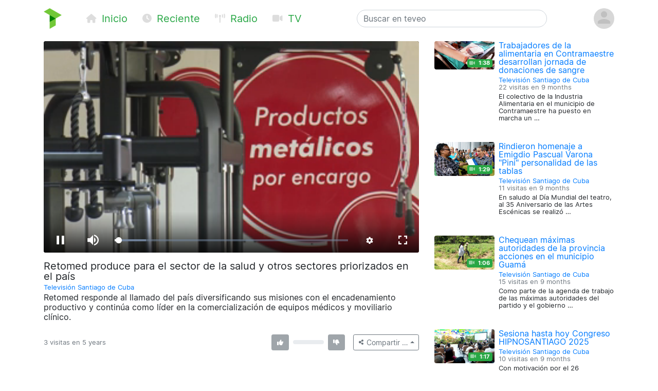

--- FILE ---
content_type: text/html; charset=utf-8
request_url: https://teveo.cu/media/mJbMhVPc32c3sMCF
body_size: 6270
content:
<!DOCTYPE html><html lang="es"><head><meta charset="utf-8"/><meta content="ie=edge" http-equiv="x-ua-compatible"/><meta content="width=device-width, initial-scale=1, shrink-to-fit=no" name="viewport"/><meta content="index,follow" name="robots"/><meta content="index,follow" name="googlebot"/><meta content="notranslate" name="google"/><meta content="#008000" name="theme-color"/><meta content="#008000" name="msapplication-navbutton-color"/><meta content="#008000" name="apple-mobile-web-app-status-bar-style"/><link href="https://cdn.teveo.cu/asset/px52tVQGxwfx6Bmg/2023.1.1/symbol-favicon.png" rel="icon" type="image/png"/><meta content="Retomed responde al llamado del país diversificando sus misiones con el encadenamiento productivo y continúa como líder en la comercialización de equipos médicos y moviliario clínico." name="description"/><meta content="summary_large_image" name="twitter:card"/><meta content="@teveoCUBA" name="twitter:site"/><meta content="@teveoCUBA" name="twitter:creator"/><meta content="Retomed produce para el sector de la salud y otros sectores priorizados en el país" name="twitter:title"/><meta content="Retomed responde al llamado del país diversificando sus misiones con el encadenamiento productivo y continúa como líder en la comercialización de equipos médicos y moviliario clínico." name="twitter:description"/><meta content="https://cdn.teveo.cu/media/mJ/bM/hVPc32c3sMCF/poster-HD-cnvgQNwvxwe49Xwq.jpg" name="twitter:image"/><meta content="https://teveo.cu/media/mJbMhVPc32c3sMCF" property="og:url"/><meta content="article" property="og:type"/><meta content="Retomed produce para el sector de la salud y otros sectores priorizados en el país" property="og:title"/><meta content="Retomed responde al llamado del país diversificando sus misiones con el encadenamiento productivo y continúa como líder en la comercialización de equipos médicos y moviliario clínico." property="og:description"/><meta content="https://cdn.teveo.cu/media/mJ/bM/hVPc32c3sMCF/poster-HD-cnvgQNwvxwe49Xwq.jpg" property="og:image"/><meta content="469158910267478" property="fb:app_id"/><title>Retomed produce para el sector de la salud y otros sectores priorizados en el país — teveo</title><link href="https://cdn.teveo.cu/asset/px52tVQGxwfx6Bmg/2023.1.1/identity.css" rel="stylesheet"/><script src="https://cdn.teveo.cu/asset/px52tVQGxwfx6Bmg/2023.1.1/identity.js"></script><script src="https://cdn.teveo.cu/asset/px52tVQGxwfx6Bmg/2023.1.1/vuejs.js"></script></head><body><header><div class="container-lg t-fadeable"><div class="row align-items-center no-gutters pt-3 pb-4"><div class="col-auto mr-0 mr-md-5"><a href="/"><img alt="teveo" height="40" src="https://cdn.teveo.cu/asset/px52tVQGxwfx6Bmg/2023.1.1/symbol.png" width="35"/></a></div><div class="col-auto d-block d-md-none ml-3 mr-2"><div class="dropdown d-inline"><a data-toggle="dropdown" href=""><span class="fas fa-bars fa-lg text-success"></span></a><div class="dropdown-menu"><a class="dropdown-item" href="/"><span class="fas fa-home fa-fw fa-sm mr-1 text-success"></span> Inicio</a> <a class="dropdown-item" href="/recent"><span class="fas fa-clock fa-fw fa-sm mr-1 text-success"></span> Reciente</a> <a class="dropdown-item" href="/live/audio"><span class="fas fa-broadcast-tower fa-fw fa-sm mr-1 text-success"></span> Radio</a> <a class="dropdown-item" href="/live/video"><span class="fas fa-video fa-fw fa-sm mr-1 text-success"></span> Televisión</a></div></div></div><div class="col-auto d-none d-md-block"><a class="text-success mr-4 t-nav-item" href="/"><span class="fas fa-home fa-fw fa-sm mr-1 d-none d-lg-inline"></span> Inicio</a> <a class="text-success mr-4 t-nav-item" href="/recent"><span class="fas fa-clock fa-fw fa-sm mr-1 d-none d-lg-inline"></span> Reciente</a> <a class="text-success mr-4 t-nav-item" href="/live/audio"><span class="fas fa-broadcast-tower fa-fw fa-sm mr-1 d-none d-lg-inline"></span> Radio</a> <a class="text-success mr-4 t-nav-item" href="/live/video"><span class="fas fa-video fa-fw fa-sm mr-1 d-none d-lg-inline"></span> TV</a></div><div class="col-6 col-sm-6 col-md-4 mx-auto"><form action="/search" class="form-inline t-search" method="GET"><input class="form-control w-100" name="q" placeholder="Buscar en teveo" type="text" value=""/></form></div><div class="col-auto ml-2"><div class="dropdown"><a data-reference="parent" data-toggle="dropdown" href="#"><img alt="Avatar o imagen de usuario" class="rounded-circle" height="40" src="https://cdn.teveo.cu/asset/px52tVQGxwfx6Bmg/2023.1.1/avatar-mono.png" width="40"/></a><div class="dropdown-menu dropdown-menu-right"><a class="dropdown-item" href="/user/login"><span class="fas fa-sign-in-alt fa-fw fa-sm mr-1 text-success"></span> Abrir una sesión</a> <a class="dropdown-item" href="/user/register"><span class="fas fa-user-plus fa-fw fa-sm mr-1 text-success"></span> Registrarse</a></div></div></div></div></div></header><main><div class="container-lg"><div class="row"><div class="col-md-8"><div class="pb-3 t-media-video"><div class="rounded" style="width: 100%; height:0; position: relative; padding-bottom: 56.24929688378895%; overflow: hidden;"><iframe allow="autoplay; encrypted-media; fullscreen" allowfullscreen="" id="t-iframe-mJbMhVPc32c3sMCF" src="https://teveo.cu/media/mJbMhVPc32c3sMCF/embed?auto=true" style="position: absolute; top:0; left:0; width: 100%; height: 100%; border: 0;"></iframe></div><div class="row mt-2"><div class="col"><h5 class="mt-2 mb-1 t-media-title">Retomed produce para el sector de la salud y otros sectores priorizados en el país</h5><p class="text-muted mb-1 t-media-metadata"><small><a href="/channel/5UHUtYeXc4Z6uaBy">Televisión Santiago de Cuba</a><br/></small></p><p>Retomed responde al llamado del país diversificando sus misiones con el encadenamiento productivo y continúa como líder en la comercialización de equipos médicos y moviliario clínico.</p></div></div><div class="row align-items-center justify-content-between mt-2 mb-3" id="t-application"><div class="col col-lg-6 col-xl-7"><p class="text-muted mt-1 mb-1 t-media-metadata"><small>{{ engagement.views|pluralize('visita', 'visitas') }} en <span data-container="body" data-placement="top" data-toggle="tooltip" data-trigger="click hover focus" title="Publicado el 22 de Junio de 2020 a las 6:22 a.m. CDT">5 years</span></small></p></div><div class="col-auto col-lg-6 col-xl-5"><div class="row no-gutters align-items-center"><div class="col-auto text-center mr-2"><div data-container="body" data-placement="top" data-toggle="tooltip" data-trigger="click hover focus" tabindex="0" title="Debe abrir sesión para enviar su opinión"><button class="btn btn-secondary btn-sm" disabled="" style="pointer-events: none;" type="button"><span class="fas fa-thumbs-up fa-sm fa-fw"></span> <span class="ml-1" v-if="engagement.thumbs.up.count &gt; 0" v-text="engagement.thumbs.up.count"></span></button></div></div><div class="col d-none d-lg-block"><div class="progress" style="height: 0.5rem;"><div class="progress-bar bg-success" v-bind:style="{ width: engagement.thumbs.up.percent + '%' }"></div><div class="progress-bar bg-danger" v-bind:style="{ width: engagement.thumbs.down.percent + '%' }"></div></div></div><div class="col-auto text-center ml-2"><div data-container="body" data-placement="top" data-toggle="tooltip" data-trigger="click hover focus" tabindex="0" title="Debe abrir sesión para enviar su opinión"><button class="btn btn-secondary btn-sm" disabled="" style="pointer-events: none;" type="button"><span class="fas fa-thumbs-down fa-sm fa-fw"></span> <span class="ml-1" v-if="engagement.thumbs.down.count &gt; 0" v-text="engagement.thumbs.down.count"></span></button></div></div><div class="col-auto ml-3"><div class="dropup"><button class="btn btn-outline-secondary btn-sm dropdown-toggle" data-toggle="dropdown" type="button"><span class="fas fa-share-alt fa-fw fa-xs"></span> <span class="d-none d-sm-inline">Compartir …</span></button><div class="dropdown-menu dropdown-menu-right"><a class="dropdown-item t-social-share" href="https://www.twitter.com/intent/tweet?text=Televisi%C3%B3n%20Santiago%20de%20Cuba%20ha%20publicado%E2%80%A6%20%40tvchagocuba&amp;url=https%3A//teveo.cu/media/mJbMhVPc32c3sMCF"><span class="fab fa-twitter fa-fw fa-sm mr-1 text-success"></span> En Twitter… <span class="fas fa-external-link-alt fa-xs text-muted ml-1"></span></a> <a class="dropdown-item t-social-share" href="https://www.facebook.com/dialog/share?app_id=469158910267478&amp;display=popup&amp;quote=Televisi%C3%B3n%20Santiago%20de%20Cuba%20ha%20publicado%E2%80%A6&amp;href=https%3A//teveo.cu/media/mJbMhVPc32c3sMCF"><span class="fab fa-facebook fa-fw fa-sm mr-1 text-success"></span> En Facebook… <span class="fas fa-external-link-alt fa-xs text-muted ml-1"></span></a><div class="dropdown-divider"></div><a class="dropdown-item" data-target="#t-modal-media-share-url" data-toggle="modal" href=""><span class="fas fa-link fa-fw fa-sm mr-1 text-success"></span> Enlace a esta página…</a> <a class="dropdown-item" data-target="#t-modal-media-share-embed" data-toggle="modal" href=""><span class="fas fa-code fa-fw fa-sm mr-1 text-success"></span> Código para incrustar…</a></div></div></div></div></div></div></div></div><div class="col-md-4"><div class="row no-gutters pb-4"><div class="col-4 t-media-video"><div class="t-media-poster"><a href="/media/xRyybDearm6DxwWQ"><div class="rounded" style="width: 100%; height:0; position: relative; padding-bottom: 47.379891973846306%; background-image: url('https://cdn.teveo.cu/media/xR/yy/bDearm6DxwWQ/poster-SD-CUMFbHZufunMDFP7.jpg'); background-size: cover; background-position: center;"></div></a> <span class="badge badge-success t-media-poster-duration-extra"><span class="fas fa-video fa-sm text-white-50 mr-1" data-container="body" data-placement="left" data-toggle="tooltip" title="Archivo de vídeo"></span> 1:38</span></div></div><div class="col-8 t-media-video pl-2"><h6 class="mt-0 mb-0 t-media-title"><a href="/media/xRyybDearm6DxwWQ">Trabajadores de la alimentaria en Contramaestre desarrollan jornada de donaciones de sangre</a></h6><p class="text-muted mt-1 mb-1 t-media-metadata"><small><a href="/channel/5UHUtYeXc4Z6uaBy">Televisión Santiago de Cuba</a><br/> 22 visitas en <span data-container="body" data-placement="top" data-toggle="tooltip" data-trigger="click hover focus" title="Publicado el 29 de Marzo de 2025 a las 3:51 a.m. CDT">9 months</span></small></p><p class="t-media-metadata"><small>El colectivo de la Industria Alimentaria en el municipio de Contramaestre ha puesto en marcha un …</small></p></div></div><div class="row no-gutters pb-4"><div class="col-4 t-media-video"><div class="t-media-poster"><a href="/media/RtM59E2TAxCtWwRg"><div class="rounded" style="width: 100%; height:0; position: relative; padding-bottom: 56.24929688378895%; background-image: url('https://cdn.teveo.cu/media/Rt/M5/9E2TAxCtWwRg/poster-SD-ft4nsaPf6wGetEF3.jpg'); background-size: cover; background-position: center;"></div></a> <span class="badge badge-success t-media-poster-duration-extra"><span class="fas fa-video fa-sm text-white-50 mr-1" data-container="body" data-placement="left" data-toggle="tooltip" title="Archivo de vídeo"></span> 1:29</span></div></div><div class="col-8 t-media-video pl-2"><h6 class="mt-0 mb-0 t-media-title"><a href="/media/RtM59E2TAxCtWwRg">Rindieron homenaje a Emigdio Pascual Varona "Pini" personalidad de las tablas</a></h6><p class="text-muted mt-1 mb-1 t-media-metadata"><small><a href="/channel/5UHUtYeXc4Z6uaBy">Televisión Santiago de Cuba</a><br/> 11 visitas en <span data-container="body" data-placement="top" data-toggle="tooltip" data-trigger="click hover focus" title="Publicado el 29 de Marzo de 2025 a las 3:38 a.m. CDT">9 months</span></small></p><p class="t-media-metadata"><small>En saludo al Día Mundial del teatro, al 35 Aniversario de las Artes Escénicas se realizó …</small></p></div></div><div class="row no-gutters pb-4"><div class="col-4 t-media-video"><div class="t-media-poster"><a href="/media/pxMMGYZgXQBcStjt"><div class="rounded" style="width: 100%; height:0; position: relative; padding-bottom: 56.24929688378895%; background-image: url('https://cdn.teveo.cu/media/px/MM/GYZgXQBcStjt/poster-SD-rhRMHFSKc3GG9xyT.jpg'); background-size: cover; background-position: center;"></div></a> <span class="badge badge-success t-media-poster-duration-extra"><span class="fas fa-video fa-sm text-white-50 mr-1" data-container="body" data-placement="left" data-toggle="tooltip" title="Archivo de vídeo"></span> 1:06</span></div></div><div class="col-8 t-media-video pl-2"><h6 class="mt-0 mb-0 t-media-title"><a href="/media/pxMMGYZgXQBcStjt">Chequean máximas autoridades de la provincia acciones en el municipio Guamá</a></h6><p class="text-muted mt-1 mb-1 t-media-metadata"><small><a href="/channel/5UHUtYeXc4Z6uaBy">Televisión Santiago de Cuba</a><br/> 15 visitas en <span data-container="body" data-placement="top" data-toggle="tooltip" data-trigger="click hover focus" title="Publicado el 29 de Marzo de 2025 a las 3:18 a.m. CDT">9 months</span></small></p><p class="t-media-metadata"><small>Como parte de la agenda de trabajo de las máximas autoridades del partido y el gobierno …</small></p></div></div><div class="row no-gutters pb-4"><div class="col-4 t-media-video"><div class="t-media-poster"><a href="/media/kgUKXzabSgqGPXQP"><div class="rounded" style="width: 100%; height:0; position: relative; padding-bottom: 56.24929688378895%; background-image: url('https://cdn.teveo.cu/media/kg/UK/XzabSgqGPXQP/poster-SD-uDCVauzqjj79xddw.jpg'); background-size: cover; background-position: center;"></div></a> <span class="badge badge-success t-media-poster-duration-extra"><span class="fas fa-video fa-sm text-white-50 mr-1" data-container="body" data-placement="left" data-toggle="tooltip" title="Archivo de vídeo"></span> 1:17</span></div></div><div class="col-8 t-media-video pl-2"><h6 class="mt-0 mb-0 t-media-title"><a href="/media/kgUKXzabSgqGPXQP">Sesiona hasta hoy Congreso HIPNOSANTIAGO 2025</a></h6><p class="text-muted mt-1 mb-1 t-media-metadata"><small><a href="/channel/5UHUtYeXc4Z6uaBy">Televisión Santiago de Cuba</a><br/> 10 visitas en <span data-container="body" data-placement="top" data-toggle="tooltip" data-trigger="click hover focus" title="Publicado el 29 de Marzo de 2025 a las 3:06 a.m. CDT">9 months</span></small></p><p class="t-media-metadata"><small>Con motivación por el 26 aniversario de la Asociación Panamericana y Caribeña de hipnosis terapéutica se …</small></p></div></div><div class="row no-gutters pb-4"><div class="col-4 t-media-video"><div class="t-media-poster"><a href="/media/RuSXYyq4t8tBEFHH"><div class="rounded" style="width: 100%; height:0; position: relative; padding-bottom: 56.24929688378895%; background-image: url('https://cdn.teveo.cu/media/Ru/SX/Yyq4t8tBEFHH/poster-SD-ryFjcfMPJyqrs426.jpg'); background-size: cover; background-position: center;"></div></a> <span class="badge badge-success t-media-poster-duration-extra"><span class="fas fa-video fa-sm text-white-50 mr-1" data-container="body" data-placement="left" data-toggle="tooltip" title="Archivo de vídeo"></span> 1:09</span></div></div><div class="col-8 t-media-video pl-2"><h6 class="mt-0 mb-0 t-media-title"><a href="/media/RuSXYyq4t8tBEFHH">Pelotero Eduardo García arriba a 100 jit con Santiago de Cuba</a></h6><p class="text-muted mt-1 mb-1 t-media-metadata"><small><a href="/channel/5UHUtYeXc4Z6uaBy">Televisión Santiago de Cuba</a><br/> 19 visitas en <span data-container="body" data-placement="top" data-toggle="tooltip" data-trigger="click hover focus" title="Publicado el 29 de Marzo de 2025 a las 2:57 a.m. CDT">9 months</span></small></p><p class="t-media-metadata"><small>Santiago de Cuba participa en la tercera edición de la Liga Élite con jugadores propios y …</small></p></div></div></div></div></div><div class="modal fade t-modal-selectable-data-modal t-modal-media-stop" id="t-modal-media-share-url" tabindex="-1"><div class="modal-dialog modal-dialog-centered"><div class="modal-content"><div class="modal-header"><h5 class="modal-title">Enlace a esta página</h5><button aria-label="Close" class="close" data-dismiss="modal" type="button"><span aria-hidden="true">×</span></button></div><div class="modal-body"><p>El acceso directo a esta página es</p><pre class="ml-2 text-primary t-modal-selectable-data">https://teveo.cu/media/mJbMhVPc32c3sMCF</pre><p>y puede copiarlo para después pegarlo donde desee; por ejemplo, para compartirlo por correo electrónico o en redes sociales.</p><p class="text-secondary mb-0 t-modal-body-extra"><small>El texto del acceso directo se ha seleccionado automáticamente. Si desea copiarlo, con oprimir <kbd>Ctrl + C</kbd> será suficiente.</small></p></div><div class="modal-footer"><a class="btn btn-secondary" data-dismiss="modal" href="">Cerrar</a></div></div></div></div><div class="modal fade t-modal-selectable-data-modal t-modal-media-stop" id="t-modal-media-share-embed" tabindex="-1"><div class="modal-dialog modal-dialog-centered"><div class="modal-content"><div class="modal-header"><h5 class="modal-title">Código para incrustar</h5><button aria-label="Close" class="close" data-dismiss="modal" type="button"><span aria-hidden="true">×</span></button></div><div class="modal-body"><p>El código para incrustar el reproductor en cualquier página es</p><pre class="ml-2 text-primary t-modal-selectable-data">&lt;div style="width: 100%; height:0; position: relative; padding-bottom: 56.24929688378895%;"&gt;
&lt;iframe src="https://teveo.cu/media/mJbMhVPc32c3sMCF/embed" style="position: absolute; top:0; left:0; width: 100%; height: 100%; border: 0;" allow="autoplay; encrypted-media; fullscreen" allowfullscreen&gt;&lt;/iframe&gt;
&lt;/div&gt;</pre><form><div class="form-group"><div class="form-check form-check-inline"><input class="form-check-input" id="t-modal-media-share-embed-autoplay" type="checkbox" value=""/><label class="form-check-label" for="t-modal-media-share-embed-autoplay">Intentar la reproducción automática</label></div></div></form><p>Note que puede aplicar cualquier estilo que desee al <em>tag</em> <code>div</code> anterior para adaptarlo al estilo visual de la página que contiene el reproductor incrustado.</p><p class="text-secondary mb-0 t-modal-body-extra"><small>El texto del código para incrustar se ha seleccionado automáticamente. Si desea copiarlo, con oprimir <kbd>Ctrl + C</kbd> será suficiente.</small></p></div><div class="modal-footer"><a class="btn btn-secondary" data-dismiss="modal" href="">Cerrar</a></div></div></div></div></main><footer class="bg-secondary"><div class="container-lg py-3"><p class="py-0 my-0 text-light t-footer">teveo <span class="badge badge-light mx-1"><span class="fas fa-code-branch"></span> 2024.11.1</span> ha sido creado con <span class="fas fa-heart"></span> en el <a class="text-warning" href="http://www.icrt.cu">Instituto Cubano de Radio y Televisión</a>. Lea sobre nuestra <a class="text-warning" href="/privacy">política de privacidad</a> y los <a class="text-warning" href="/terms">términos y condiciones de uso</a> de este servicio. Síguenos en <a class="text-warning" href="https://twitter.com/teveoCUBA"><span class="fab fa-twitter"></span> Twitter</a>, en <a class="text-warning" href="https://www.facebook.com/teveoCUBA/"><span class="fab fa-facebook"></span> Facebook</a>, o en <a class="text-warning" href="https://t.me/teveoCUBA"><span class="fab fa-telegram"></span> Telegram</a>.</p></div></footer><script>
  $.ajaxSetup({
    beforeSend: function(xhr, settings) {
      if (!this.crossDomain) {
        xhr.setRequestHeader("X-CSRFToken", $("[name=csrfmiddlewaretoken]").val());
      }
    }
  });

  Vue.filter("pluralize", function (value, singular, plural) {
    switch (value) {
      case 0:
        return "Ninguna" + " " + singular;
      case 1:
        return "1" + " " + singular;
      default:
        return value.toString() + " " + plural;
    }
  });

  var engagement = {
    views: 3,
    thumbs: {
      up: {
        count: 0,
        percent: 0,
      },
      down: {
        count: 0,
        percent: 0,
      },
    },
  };



  var application = new Vue({
    el: "#t-application",
    data: {
      engagement: engagement,
    },
    methods: {
      update: function () {
        $.get("/api/media/mJbMhVPc32c3sMCF/engagement", function (data) {
          this.engagement = data;
        }.bind(this));
      },
      thumbs_up: function () {
        $.post("/engagement/mJbMhVPc32c3sMCF/thumbs/up", function (data) {
          this.update();
        }.bind(this));
      },
      thumbs_down: function () {
        $.post("/engagement/mJbMhVPc32c3sMCF/thumbs/down", function (data) {
          this.update();
        }.bind(this));
      },
    },
    created: function () {
      this.update();
      window.setInterval(function () {
        this.update();
      }.bind(this), 10000);
    },
  });

  function pauseVideo() {
    var $iframe = $("#t-iframe-mJbMhVPc32c3sMCF"),
      $player = $iframe.contents().find("#t-video-mJbMhVPc32c3sMCF")[0];

    if (!$player.player.paused()) {
      $player.player.pause();
    }
  }

  $(document).ready(function () {
    var autoplay = true;

    $(".t-social-share").on("click", function (e) {
      pauseVideo();

      e.preventDefault();
      window.open($(this).attr("href"),
        "tShareWindow",
        "height=450, width=550, " +
        "top=" + ($(window).height() / 2 - 275) + ", " +
        "left=" + ($(window).width() / 2 - 225) + ", " +
        "toolbar=0, location=0, menubar=0, directories=0, scrollbars=0");

      return false;
    });

    $(".t-modal-media-stop").on("shown.bs.modal", function (e) {
      pauseVideo();
    });

    $(".t-modal-selectable-data-modal").on("shown.bs.modal", function (e) {
      var $selectableData = $(this).find(".t-modal-selectable-data"),
        selection = window.getSelection(),
        range = document.createRange();

      range.selectNodeContents($selectableData.get(0));
      selection.removeAllRanges();
      selection.addRange(range);
    });

    $("#t-modal-media-share-embed").on("shown.bs.modal", function (e) {
      $("#t-modal-media-share-embed-autoplay").prop("checked", autoplay);
    });

    $("#t-modal-media-share-embed-autoplay").on("change", function () {
      var code = undefined;

      autoplay = !autoplay;
      if (autoplay) {
        code = '&lt;div style="width: 100%; height:0; position: relative; padding-bottom: 56.24929688378895%;"&gt;\n&ltiframe class="rounded" src="https://teveo.cu/media/mJbMhVPc32c3sMCF/embed" style="position: absolute; top:0; left:0; width: 100%; height: 100%; border: 0;" allow="autoplay; encrypted-media; fullscreen" allowfullscreen&gt&lt/iframe&gt\n&lt/div&gt;';
      } else {
        code = '&lt;div style="width: 100%; height:0; position: relative; padding-bottom: 56.24929688378895%;"&gt;\n&ltiframe class="rounded" src="https://teveo.cu/media/mJbMhVPc32c3sMCF/embed?auto=false" style="position: absolute; top:0; left:0; width: 100%; height: 100%; border: 0;" allow="encrypted-media; fullscreen" allowfullscreen&gt&lt/iframe&gt\n&lt/div&gt;';
      }

      var $selectableData = $("#t-modal-media-share-embed").find(".t-modal-selectable-data"),
        selection = window.getSelection(),
        range = document.createRange();

      $selectableData.html(code);
      range.selectNodeContents($selectableData.get(0));
      selection.removeAllRanges();
      selection.addRange(range);
    });
  });
</script></body></html>

--- FILE ---
content_type: text/html; charset=utf-8
request_url: https://teveo.cu/media/mJbMhVPc32c3sMCF/embed?auto=true
body_size: 1337
content:
<!DOCTYPE html><html lang="es"><head><meta charset="utf-8"/><meta content="ie=edge" http-equiv="x-ua-compatible"/><meta content="width=device-width, initial-scale=1, shrink-to-fit=no" name="viewport"/><meta content="index,follow" name="robots"/><meta content="index,follow" name="googlebot"/><meta content="notranslate" name="google"/><title>Retomed produce para el sector de la salud y otros sectores priorizados en el país — teveo</title><link href="https://cdn.teveo.cu/asset/px52tVQGxwfx6Bmg/2023.1.1/identity.css" rel="stylesheet"/><link href="https://cdn.teveo.cu/asset/px52tVQGxwfx6Bmg/2023.1.1/videojs.css" rel="stylesheet"/><link href="https://cdn.teveo.cu/asset/px52tVQGxwfx6Bmg/2023.1.1/symbol.png" rel="icon" type="image/png"/></head><body style="height: 100%; width: 100%; overflow: hidden; position: absolute; margin: 0 auto; padding: 0;"><div style="height: 100%; width: 100%; left:0; top: 0;"><video-js class="video-js vjs-big-play-centered vjs-fill" controls="" id="t-video-mJbMhVPc32c3sMCF" playsinline="" poster="https://cdn.teveo.cu/media/mJ/bM/hVPc32c3sMCF/poster-HD-cnvgQNwvxwe49Xwq.jpg" preload="auto" webkit-playsinline=""></video-js></div><input name="csrfmiddlewaretoken" type="hidden" value="0ZK95AN6gLeFilbcwavdQGyDgWFFzSte0MlJaV6EwvzWkkLJvWHVU5jlXncI2OOf"/><script src="https://cdn.teveo.cu/asset/px52tVQGxwfx6Bmg/2023.1.1/identity.js"></script><script src="https://cdn.teveo.cu/asset/px52tVQGxwfx6Bmg/2023.1.1/videojs.js"></script><script>
      $.ajaxSetup({
        beforeSend: function(xhr, settings) {
          if (!this.crossDomain) {
            xhr.setRequestHeader("X-CSRFToken", $("[name=csrfmiddlewaretoken]").val());
          }
        },
      });



      var $videoPlayer = videojs("t-video-mJbMhVPc32c3sMCF", {
          html5: {
            nativeControlsForTouch: false,
            nativeTextTracks: false,
            hls: {
              handleManifestRedirects: true,
              limitRenditionByPlayerDimensions: true,
              overrideNative: !videojs.browser.IS_ANY_SAFARI && !videojs.browser.IS_IOS,
              useBandwidthFromLocalStorage: true,
              enableLowInitialPlaylist: true,
            },
          },
          plugins: {
            httpSourceSelector: {
              default: "auto",
            },
          },
        });

      $videoPlayer.src({
        src: "https://cdn.teveo.cu/media/mJ/bM/hVPc32c3sMCF/artifact/cnvgQNwvxwe49Xwq.h264.m3u8",
        type: "application/x-mpegURL",
      });

  


      var firstPlay = true,
        stint = 0;

      $videoPlayer.on("ready", function () {
        var intervalID = window.setInterval(function () {
            if (!$videoPlayer.paused()) {
              stint++;
            };

            if (stint === 31) {
              window.clearInterval(intervalID);
              $.post("/engagement/mJbMhVPc32c3sMCF/play");
            };
          }, 1000);




        var videoPlayerPlayPromise = $videoPlayer.play();

        if (videoPlayerPlayPromise !== undefined) {
          videoPlayerPlayPromise.
            then(function () {
            }).
            catch(function (err) {
              console.log(err);
            });
        }

      });

      $videoPlayer.on("seeked", function () {
        stint = 0;
      });

      $videoPlayer.on("ended", function () {
        firstPlay = false;
        $videoPlayer.currentTime(0);
        $videoPlayer.hasStarted(false);
        $videoPlayer.trigger("ready");
      });
    </script></body></html>